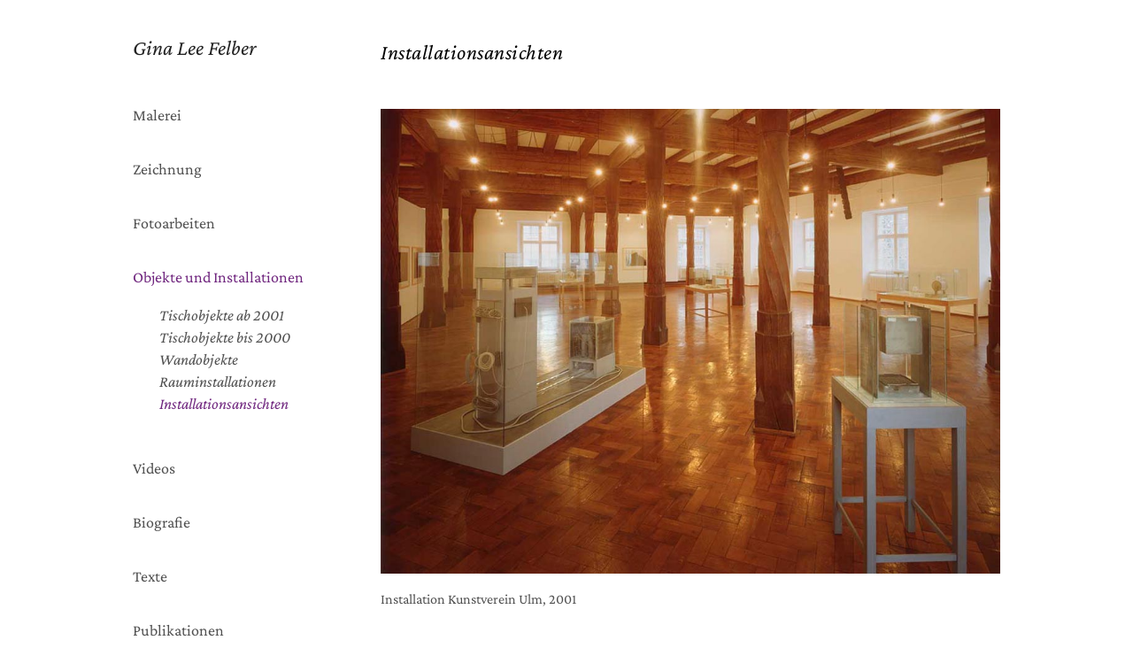

--- FILE ---
content_type: text/html; charset=UTF-8
request_url: https://www.gina-lee-felber.de/arbeiten/installationsansichten/
body_size: 10782
content:
<!DOCTYPE html>
<html  xmlns="http://www.w3.org/1999/xhtml" prefix="" lang="de" itemscope itemtype="https://schema.org/WebPage" class="wpex-color-scheme-default">
<head>
<meta charset="UTF-8">
<link rel="profile" href="http://gmpg.org/xfn/11">

<!-- BEGIN Metadata added by the Add-Meta-Tags WordPress plugin -->
<meta name="description" content="Website der Künstlerin Gina Lee Felber mit Arbeiten, Biografie und Publikationen" />
<meta name="keywords" content="gina lee felber, kunst, künstlerin, art, artist, köln, cologne, malerei, zeichnung, fotoarbeiten, objekte, installationen, video, kataloge, publikation, painting, drawing, photography, catalog, publication, installationsansichten, objekte" />
<!-- END Metadata added by the Add-Meta-Tags WordPress plugin -->

<title>Installationsansichten &#8211; Gina Lee Felber</title>
<meta name='robots' content='max-image-preview:large' />
<meta name="viewport" content="width=device-width, initial-scale=1">
<link rel='dns-prefetch' href='//www.gina-lee-felber.de' />
<link rel="alternate" type="application/rss+xml" title="Gina Lee Felber &raquo; Feed" href="https://www.gina-lee-felber.de/feed/" />
<link rel="alternate" type="application/rss+xml" title="Gina Lee Felber &raquo; Kommentar-Feed" href="https://www.gina-lee-felber.de/comments/feed/" />
<link rel="preload" href="https://www.gina-lee-felber.de/wp-content/themes/Total/assets/lib/ticons/fonts/ticons.woff2" type="font/woff2" as="font" crossorigin><link rel='stylesheet' id='js_composer_front-css' href='https://www.gina-lee-felber.de/wp-content/plugins/js_composer/assets/css/js_composer.min.css?ver=6.1' media='all' />
<link rel='stylesheet' id='wp-block-library-css' href='https://www.gina-lee-felber.de/wp-includes/css/dist/block-library/style.min.css?ver=6.2.8' media='all' />
<style id='global-styles-inline-css'>
body{--wp--preset--color--black: #000000;--wp--preset--color--cyan-bluish-gray: #abb8c3;--wp--preset--color--white: #ffffff;--wp--preset--color--pale-pink: #f78da7;--wp--preset--color--vivid-red: #cf2e2e;--wp--preset--color--luminous-vivid-orange: #ff6900;--wp--preset--color--luminous-vivid-amber: #fcb900;--wp--preset--color--light-green-cyan: #7bdcb5;--wp--preset--color--vivid-green-cyan: #00d084;--wp--preset--color--pale-cyan-blue: #8ed1fc;--wp--preset--color--vivid-cyan-blue: #0693e3;--wp--preset--color--vivid-purple: #9b51e0;--wp--preset--color--accent: #70277f;--wp--preset--color--on-accent: #fff;--wp--preset--gradient--vivid-cyan-blue-to-vivid-purple: linear-gradient(135deg,rgba(6,147,227,1) 0%,rgb(155,81,224) 100%);--wp--preset--gradient--light-green-cyan-to-vivid-green-cyan: linear-gradient(135deg,rgb(122,220,180) 0%,rgb(0,208,130) 100%);--wp--preset--gradient--luminous-vivid-amber-to-luminous-vivid-orange: linear-gradient(135deg,rgba(252,185,0,1) 0%,rgba(255,105,0,1) 100%);--wp--preset--gradient--luminous-vivid-orange-to-vivid-red: linear-gradient(135deg,rgba(255,105,0,1) 0%,rgb(207,46,46) 100%);--wp--preset--gradient--very-light-gray-to-cyan-bluish-gray: linear-gradient(135deg,rgb(238,238,238) 0%,rgb(169,184,195) 100%);--wp--preset--gradient--cool-to-warm-spectrum: linear-gradient(135deg,rgb(74,234,220) 0%,rgb(151,120,209) 20%,rgb(207,42,186) 40%,rgb(238,44,130) 60%,rgb(251,105,98) 80%,rgb(254,248,76) 100%);--wp--preset--gradient--blush-light-purple: linear-gradient(135deg,rgb(255,206,236) 0%,rgb(152,150,240) 100%);--wp--preset--gradient--blush-bordeaux: linear-gradient(135deg,rgb(254,205,165) 0%,rgb(254,45,45) 50%,rgb(107,0,62) 100%);--wp--preset--gradient--luminous-dusk: linear-gradient(135deg,rgb(255,203,112) 0%,rgb(199,81,192) 50%,rgb(65,88,208) 100%);--wp--preset--gradient--pale-ocean: linear-gradient(135deg,rgb(255,245,203) 0%,rgb(182,227,212) 50%,rgb(51,167,181) 100%);--wp--preset--gradient--electric-grass: linear-gradient(135deg,rgb(202,248,128) 0%,rgb(113,206,126) 100%);--wp--preset--gradient--midnight: linear-gradient(135deg,rgb(2,3,129) 0%,rgb(40,116,252) 100%);--wp--preset--duotone--dark-grayscale: url('#wp-duotone-dark-grayscale');--wp--preset--duotone--grayscale: url('#wp-duotone-grayscale');--wp--preset--duotone--purple-yellow: url('#wp-duotone-purple-yellow');--wp--preset--duotone--blue-red: url('#wp-duotone-blue-red');--wp--preset--duotone--midnight: url('#wp-duotone-midnight');--wp--preset--duotone--magenta-yellow: url('#wp-duotone-magenta-yellow');--wp--preset--duotone--purple-green: url('#wp-duotone-purple-green');--wp--preset--duotone--blue-orange: url('#wp-duotone-blue-orange');--wp--preset--font-size--small: 13px;--wp--preset--font-size--medium: 20px;--wp--preset--font-size--large: 36px;--wp--preset--font-size--x-large: 42px;--wp--preset--spacing--20: 0.44rem;--wp--preset--spacing--30: 0.67rem;--wp--preset--spacing--40: 1rem;--wp--preset--spacing--50: 1.5rem;--wp--preset--spacing--60: 2.25rem;--wp--preset--spacing--70: 3.38rem;--wp--preset--spacing--80: 5.06rem;--wp--preset--shadow--natural: 6px 6px 9px rgba(0, 0, 0, 0.2);--wp--preset--shadow--deep: 12px 12px 50px rgba(0, 0, 0, 0.4);--wp--preset--shadow--sharp: 6px 6px 0px rgba(0, 0, 0, 0.2);--wp--preset--shadow--outlined: 6px 6px 0px -3px rgba(255, 255, 255, 1), 6px 6px rgba(0, 0, 0, 1);--wp--preset--shadow--crisp: 6px 6px 0px rgba(0, 0, 0, 1);}:where(.is-layout-flex){gap: 0.5em;}body .is-layout-flow > .alignleft{float: left;margin-inline-start: 0;margin-inline-end: 2em;}body .is-layout-flow > .alignright{float: right;margin-inline-start: 2em;margin-inline-end: 0;}body .is-layout-flow > .aligncenter{margin-left: auto !important;margin-right: auto !important;}body .is-layout-constrained > .alignleft{float: left;margin-inline-start: 0;margin-inline-end: 2em;}body .is-layout-constrained > .alignright{float: right;margin-inline-start: 2em;margin-inline-end: 0;}body .is-layout-constrained > .aligncenter{margin-left: auto !important;margin-right: auto !important;}body .is-layout-constrained > :where(:not(.alignleft):not(.alignright):not(.alignfull)){max-width: var(--wp--style--global--content-size);margin-left: auto !important;margin-right: auto !important;}body .is-layout-constrained > .alignwide{max-width: var(--wp--style--global--wide-size);}body .is-layout-flex{display: flex;}body .is-layout-flex{flex-wrap: wrap;align-items: center;}body .is-layout-flex > *{margin: 0;}:where(.wp-block-columns.is-layout-flex){gap: 2em;}.has-black-color{color: var(--wp--preset--color--black) !important;}.has-cyan-bluish-gray-color{color: var(--wp--preset--color--cyan-bluish-gray) !important;}.has-white-color{color: var(--wp--preset--color--white) !important;}.has-pale-pink-color{color: var(--wp--preset--color--pale-pink) !important;}.has-vivid-red-color{color: var(--wp--preset--color--vivid-red) !important;}.has-luminous-vivid-orange-color{color: var(--wp--preset--color--luminous-vivid-orange) !important;}.has-luminous-vivid-amber-color{color: var(--wp--preset--color--luminous-vivid-amber) !important;}.has-light-green-cyan-color{color: var(--wp--preset--color--light-green-cyan) !important;}.has-vivid-green-cyan-color{color: var(--wp--preset--color--vivid-green-cyan) !important;}.has-pale-cyan-blue-color{color: var(--wp--preset--color--pale-cyan-blue) !important;}.has-vivid-cyan-blue-color{color: var(--wp--preset--color--vivid-cyan-blue) !important;}.has-vivid-purple-color{color: var(--wp--preset--color--vivid-purple) !important;}.has-black-background-color{background-color: var(--wp--preset--color--black) !important;}.has-cyan-bluish-gray-background-color{background-color: var(--wp--preset--color--cyan-bluish-gray) !important;}.has-white-background-color{background-color: var(--wp--preset--color--white) !important;}.has-pale-pink-background-color{background-color: var(--wp--preset--color--pale-pink) !important;}.has-vivid-red-background-color{background-color: var(--wp--preset--color--vivid-red) !important;}.has-luminous-vivid-orange-background-color{background-color: var(--wp--preset--color--luminous-vivid-orange) !important;}.has-luminous-vivid-amber-background-color{background-color: var(--wp--preset--color--luminous-vivid-amber) !important;}.has-light-green-cyan-background-color{background-color: var(--wp--preset--color--light-green-cyan) !important;}.has-vivid-green-cyan-background-color{background-color: var(--wp--preset--color--vivid-green-cyan) !important;}.has-pale-cyan-blue-background-color{background-color: var(--wp--preset--color--pale-cyan-blue) !important;}.has-vivid-cyan-blue-background-color{background-color: var(--wp--preset--color--vivid-cyan-blue) !important;}.has-vivid-purple-background-color{background-color: var(--wp--preset--color--vivid-purple) !important;}.has-black-border-color{border-color: var(--wp--preset--color--black) !important;}.has-cyan-bluish-gray-border-color{border-color: var(--wp--preset--color--cyan-bluish-gray) !important;}.has-white-border-color{border-color: var(--wp--preset--color--white) !important;}.has-pale-pink-border-color{border-color: var(--wp--preset--color--pale-pink) !important;}.has-vivid-red-border-color{border-color: var(--wp--preset--color--vivid-red) !important;}.has-luminous-vivid-orange-border-color{border-color: var(--wp--preset--color--luminous-vivid-orange) !important;}.has-luminous-vivid-amber-border-color{border-color: var(--wp--preset--color--luminous-vivid-amber) !important;}.has-light-green-cyan-border-color{border-color: var(--wp--preset--color--light-green-cyan) !important;}.has-vivid-green-cyan-border-color{border-color: var(--wp--preset--color--vivid-green-cyan) !important;}.has-pale-cyan-blue-border-color{border-color: var(--wp--preset--color--pale-cyan-blue) !important;}.has-vivid-cyan-blue-border-color{border-color: var(--wp--preset--color--vivid-cyan-blue) !important;}.has-vivid-purple-border-color{border-color: var(--wp--preset--color--vivid-purple) !important;}.has-vivid-cyan-blue-to-vivid-purple-gradient-background{background: var(--wp--preset--gradient--vivid-cyan-blue-to-vivid-purple) !important;}.has-light-green-cyan-to-vivid-green-cyan-gradient-background{background: var(--wp--preset--gradient--light-green-cyan-to-vivid-green-cyan) !important;}.has-luminous-vivid-amber-to-luminous-vivid-orange-gradient-background{background: var(--wp--preset--gradient--luminous-vivid-amber-to-luminous-vivid-orange) !important;}.has-luminous-vivid-orange-to-vivid-red-gradient-background{background: var(--wp--preset--gradient--luminous-vivid-orange-to-vivid-red) !important;}.has-very-light-gray-to-cyan-bluish-gray-gradient-background{background: var(--wp--preset--gradient--very-light-gray-to-cyan-bluish-gray) !important;}.has-cool-to-warm-spectrum-gradient-background{background: var(--wp--preset--gradient--cool-to-warm-spectrum) !important;}.has-blush-light-purple-gradient-background{background: var(--wp--preset--gradient--blush-light-purple) !important;}.has-blush-bordeaux-gradient-background{background: var(--wp--preset--gradient--blush-bordeaux) !important;}.has-luminous-dusk-gradient-background{background: var(--wp--preset--gradient--luminous-dusk) !important;}.has-pale-ocean-gradient-background{background: var(--wp--preset--gradient--pale-ocean) !important;}.has-electric-grass-gradient-background{background: var(--wp--preset--gradient--electric-grass) !important;}.has-midnight-gradient-background{background: var(--wp--preset--gradient--midnight) !important;}.has-small-font-size{font-size: var(--wp--preset--font-size--small) !important;}.has-medium-font-size{font-size: var(--wp--preset--font-size--medium) !important;}.has-large-font-size{font-size: var(--wp--preset--font-size--large) !important;}.has-x-large-font-size{font-size: var(--wp--preset--font-size--x-large) !important;}
.wp-block-navigation a:where(:not(.wp-element-button)){color: inherit;}
:where(.wp-block-columns.is-layout-flex){gap: 2em;}
.wp-block-pullquote{font-size: 1.5em;line-height: 1.6;}
</style>
<link rel='stylesheet' id='contact-form-7-css' href='https://www.gina-lee-felber.de/wp-content/plugins/contact-form-7/includes/css/styles.css?ver=5.7.5.1' media='all' />
<link rel='stylesheet' id='parent-style-css' href='https://www.gina-lee-felber.de/wp-content/themes/Total/style.css?ver=6.2.8' media='all' />
<link rel='stylesheet' id='wpex-style-css' href='https://www.gina-lee-felber.de/wp-content/themes/ginaleefelber/style.css?ver=5.7.1' media='all' />
<link rel='stylesheet' id='wpex-mobile-menu-breakpoint-max-css' href='https://www.gina-lee-felber.de/wp-content/themes/Total/assets/css/wpex-mobile-menu-breakpoint-max.css?ver=5.7.1' media='only screen and (max-width:959px)' />
<link rel='stylesheet' id='wpex-mobile-menu-breakpoint-min-css' href='https://www.gina-lee-felber.de/wp-content/themes/Total/assets/css/wpex-mobile-menu-breakpoint-min.css?ver=5.7.1' media='only screen and (min-width:960px)' />
<link rel='stylesheet' id='wpex-vertical-header-css' href='https://www.gina-lee-felber.de/wp-content/themes/Total/assets/css/wpex-vertical-header.css?ver=5.7.1' media='only screen and (min-width:960px)' />
<link rel='stylesheet' id='wpex-wpbakery-css' href='https://www.gina-lee-felber.de/wp-content/themes/Total/assets/css/wpex-wpbakery.css?ver=5.7.1' media='all' />
<link rel='stylesheet' id='ticons-css' href='https://www.gina-lee-felber.de/wp-content/themes/Total/assets/lib/ticons/css/ticons.min.css?ver=5.7.1' media='all' />
<link rel='stylesheet' id='vcex-shortcodes-css' href='https://www.gina-lee-felber.de/wp-content/themes/Total/assets/css/vcex-shortcodes.css?ver=5.7.1' media='all' />
<link rel="https://api.w.org/" href="https://www.gina-lee-felber.de/wp-json/" /><link rel="EditURI" type="application/rsd+xml" title="RSD" href="https://www.gina-lee-felber.de/xmlrpc.php?rsd" />
<link rel="wlwmanifest" type="application/wlwmanifest+xml" href="https://www.gina-lee-felber.de/wp-includes/wlwmanifest.xml" />
<meta name="generator" content="WordPress 6.2.8" />
<link rel="canonical" href="https://www.gina-lee-felber.de/arbeiten/installationsansichten/" />
<link rel='shortlink' href='https://www.gina-lee-felber.de/?p=693' />
<link rel="alternate" type="application/json+oembed" href="https://www.gina-lee-felber.de/wp-json/oembed/1.0/embed?url=https%3A%2F%2Fwww.gina-lee-felber.de%2Farbeiten%2Finstallationsansichten%2F" />
<link rel="alternate" type="text/xml+oembed" href="https://www.gina-lee-felber.de/wp-json/oembed/1.0/embed?url=https%3A%2F%2Fwww.gina-lee-felber.de%2Farbeiten%2Finstallationsansichten%2F&#038;format=xml" />
<link rel="icon" href="https://www.gina-lee-felber.de/wp-content/uploads/32.png" sizes="32x32"><link rel="shortcut icon" href="https://www.gina-lee-felber.de/wp-content/uploads/32.png"><link rel="apple-touch-icon" href="https://www.gina-lee-felber.de/wp-content/uploads/57.png" sizes="57x57" ><link rel="apple-touch-icon" href="https://www.gina-lee-felber.de/wp-content/uploads/76.png" sizes="76x76" ><link rel="apple-touch-icon" href="https://www.gina-lee-felber.de/wp-content/uploads/120.png" sizes="120x120"><link rel="apple-touch-icon" href="https://www.gina-lee-felber.de/wp-content/uploads/152.png" sizes="114x114"><style>.recentcomments a{display:inline !important;padding:0 !important;margin:0 !important;}</style><style type="text/css">.broken_link, a.broken_link {
	text-decoration: line-through;
}</style><noscript><style>body:not(.content-full-screen) .wpex-vc-row-stretched[data-vc-full-width-init="false"]{visibility:visible;}</style></noscript><noscript><style> .wpb_animate_when_almost_visible { opacity: 1; }</style></noscript><style data-type="wpex-css" id="wpex-css">/*TYPOGRAPHY*/body{font-family:"Crimson Pro",serif;font-weight:400;font-size:16px;color:#505050}#site-logo .site-logo-text{font-weight:400;font-style:italic}/*CUSTOMIZER STYLING*/:root{--wpex-accent:#70277f;--wpex-accent-alt:#70277f;--wpex-vc-column-inner-margin-bottom:40px}body,.boxed-main-layout,.footer-has-reveal #main{background-color:#ffffff}#site-scroll-top{min-width:40px;min-height:40px;font-size:40px;border-radius:0px!important;background-color:#ffffff;color:#999999}#site-scroll-top:hover{background-color:#ffffff;color:#70277f}#site-navigation-wrap{--wpex-hover-main-nav-link-color:#70277f;--wpex-active-main-nav-link-color:#70277f;--wpex-hover-main-nav-link-bg:#ffffff;--wpex-active-main-nav-link-bg:#ffffff;--wpex-hover-dropmenu-link-bg:#ffffff}#sidr-main{color:#d1d1d1;--wpex-text-2:#d1d1d1;--wpex-link-color:#d1d1d1}#footer-bottom{background-color:#ffffff;--wpex-hover-link-color:#70277f}</style></head>

<body class="portfolio-template-default single single-portfolio postid-693 wp-embed-responsive wpex-theme wpex-responsive boxed-main-layout has-composer wpex-live-site site-boxed content-full-width wpex-has-vertical-header wpex-vertical-header-left sidebar-widget-icons hasnt-overlay-header wpex-has-fixed-footer page-header-disabled wpex-antialiased wpex-mobile-toggle-menu-icon_buttons has-mobile-menu wpex-no-js wpb-js-composer js-comp-ver-6.1 vc_responsive">

	<svg xmlns="http://www.w3.org/2000/svg" viewBox="0 0 0 0" width="0" height="0" focusable="false" role="none" style="visibility: hidden; position: absolute; left: -9999px; overflow: hidden;" ><defs><filter id="wp-duotone-dark-grayscale"><feColorMatrix color-interpolation-filters="sRGB" type="matrix" values=" .299 .587 .114 0 0 .299 .587 .114 0 0 .299 .587 .114 0 0 .299 .587 .114 0 0 " /><feComponentTransfer color-interpolation-filters="sRGB" ><feFuncR type="table" tableValues="0 0.49803921568627" /><feFuncG type="table" tableValues="0 0.49803921568627" /><feFuncB type="table" tableValues="0 0.49803921568627" /><feFuncA type="table" tableValues="1 1" /></feComponentTransfer><feComposite in2="SourceGraphic" operator="in" /></filter></defs></svg><svg xmlns="http://www.w3.org/2000/svg" viewBox="0 0 0 0" width="0" height="0" focusable="false" role="none" style="visibility: hidden; position: absolute; left: -9999px; overflow: hidden;" ><defs><filter id="wp-duotone-grayscale"><feColorMatrix color-interpolation-filters="sRGB" type="matrix" values=" .299 .587 .114 0 0 .299 .587 .114 0 0 .299 .587 .114 0 0 .299 .587 .114 0 0 " /><feComponentTransfer color-interpolation-filters="sRGB" ><feFuncR type="table" tableValues="0 1" /><feFuncG type="table" tableValues="0 1" /><feFuncB type="table" tableValues="0 1" /><feFuncA type="table" tableValues="1 1" /></feComponentTransfer><feComposite in2="SourceGraphic" operator="in" /></filter></defs></svg><svg xmlns="http://www.w3.org/2000/svg" viewBox="0 0 0 0" width="0" height="0" focusable="false" role="none" style="visibility: hidden; position: absolute; left: -9999px; overflow: hidden;" ><defs><filter id="wp-duotone-purple-yellow"><feColorMatrix color-interpolation-filters="sRGB" type="matrix" values=" .299 .587 .114 0 0 .299 .587 .114 0 0 .299 .587 .114 0 0 .299 .587 .114 0 0 " /><feComponentTransfer color-interpolation-filters="sRGB" ><feFuncR type="table" tableValues="0.54901960784314 0.98823529411765" /><feFuncG type="table" tableValues="0 1" /><feFuncB type="table" tableValues="0.71764705882353 0.25490196078431" /><feFuncA type="table" tableValues="1 1" /></feComponentTransfer><feComposite in2="SourceGraphic" operator="in" /></filter></defs></svg><svg xmlns="http://www.w3.org/2000/svg" viewBox="0 0 0 0" width="0" height="0" focusable="false" role="none" style="visibility: hidden; position: absolute; left: -9999px; overflow: hidden;" ><defs><filter id="wp-duotone-blue-red"><feColorMatrix color-interpolation-filters="sRGB" type="matrix" values=" .299 .587 .114 0 0 .299 .587 .114 0 0 .299 .587 .114 0 0 .299 .587 .114 0 0 " /><feComponentTransfer color-interpolation-filters="sRGB" ><feFuncR type="table" tableValues="0 1" /><feFuncG type="table" tableValues="0 0.27843137254902" /><feFuncB type="table" tableValues="0.5921568627451 0.27843137254902" /><feFuncA type="table" tableValues="1 1" /></feComponentTransfer><feComposite in2="SourceGraphic" operator="in" /></filter></defs></svg><svg xmlns="http://www.w3.org/2000/svg" viewBox="0 0 0 0" width="0" height="0" focusable="false" role="none" style="visibility: hidden; position: absolute; left: -9999px; overflow: hidden;" ><defs><filter id="wp-duotone-midnight"><feColorMatrix color-interpolation-filters="sRGB" type="matrix" values=" .299 .587 .114 0 0 .299 .587 .114 0 0 .299 .587 .114 0 0 .299 .587 .114 0 0 " /><feComponentTransfer color-interpolation-filters="sRGB" ><feFuncR type="table" tableValues="0 0" /><feFuncG type="table" tableValues="0 0.64705882352941" /><feFuncB type="table" tableValues="0 1" /><feFuncA type="table" tableValues="1 1" /></feComponentTransfer><feComposite in2="SourceGraphic" operator="in" /></filter></defs></svg><svg xmlns="http://www.w3.org/2000/svg" viewBox="0 0 0 0" width="0" height="0" focusable="false" role="none" style="visibility: hidden; position: absolute; left: -9999px; overflow: hidden;" ><defs><filter id="wp-duotone-magenta-yellow"><feColorMatrix color-interpolation-filters="sRGB" type="matrix" values=" .299 .587 .114 0 0 .299 .587 .114 0 0 .299 .587 .114 0 0 .299 .587 .114 0 0 " /><feComponentTransfer color-interpolation-filters="sRGB" ><feFuncR type="table" tableValues="0.78039215686275 1" /><feFuncG type="table" tableValues="0 0.94901960784314" /><feFuncB type="table" tableValues="0.35294117647059 0.47058823529412" /><feFuncA type="table" tableValues="1 1" /></feComponentTransfer><feComposite in2="SourceGraphic" operator="in" /></filter></defs></svg><svg xmlns="http://www.w3.org/2000/svg" viewBox="0 0 0 0" width="0" height="0" focusable="false" role="none" style="visibility: hidden; position: absolute; left: -9999px; overflow: hidden;" ><defs><filter id="wp-duotone-purple-green"><feColorMatrix color-interpolation-filters="sRGB" type="matrix" values=" .299 .587 .114 0 0 .299 .587 .114 0 0 .299 .587 .114 0 0 .299 .587 .114 0 0 " /><feComponentTransfer color-interpolation-filters="sRGB" ><feFuncR type="table" tableValues="0.65098039215686 0.40392156862745" /><feFuncG type="table" tableValues="0 1" /><feFuncB type="table" tableValues="0.44705882352941 0.4" /><feFuncA type="table" tableValues="1 1" /></feComponentTransfer><feComposite in2="SourceGraphic" operator="in" /></filter></defs></svg><svg xmlns="http://www.w3.org/2000/svg" viewBox="0 0 0 0" width="0" height="0" focusable="false" role="none" style="visibility: hidden; position: absolute; left: -9999px; overflow: hidden;" ><defs><filter id="wp-duotone-blue-orange"><feColorMatrix color-interpolation-filters="sRGB" type="matrix" values=" .299 .587 .114 0 0 .299 .587 .114 0 0 .299 .587 .114 0 0 .299 .587 .114 0 0 " /><feComponentTransfer color-interpolation-filters="sRGB" ><feFuncR type="table" tableValues="0.098039215686275 1" /><feFuncG type="table" tableValues="0 0.66274509803922" /><feFuncB type="table" tableValues="0.84705882352941 0.41960784313725" /><feFuncA type="table" tableValues="1 1" /></feComponentTransfer><feComposite in2="SourceGraphic" operator="in" /></filter></defs></svg>
	
	
<a href="#content" class="skip-to-content">Überspringen zu Hauptinhalt</a><span data-ls_id="#site_top"></span>
	<div id="outer-wrap" class="wpex-overflow-hidden">
		
		<div id="wrap" class="wpex-clr">

			


	<header id="site-header" class="header-six wpex-dropdown-style-minimal-sq dyn-styles wpex-relative wpex-clr" itemscope="itemscope" itemtype="https://schema.org/WPHeader">

		
		<div id="site-header-inner" class="header-six-inner header-padding container wpex-relative wpex-h-100 wpex-py-30 wpex-clr">
<div id="site-logo" class="site-branding header-six-logo wpex-table">
	<div id="site-logo-inner" class="wpex-table-cell wpex-align-middle wpex-clr"><a id="site-logo-link" href="https://www.gina-lee-felber.de/" rel="home" class="site-logo-text">Gina Lee Felber</a></div>

</div>
	
	<div id="site-navigation-wrap" class="navbar-style-six hide-at-mm-breakpoint wpex-clr">

		<nav id="site-navigation" class="navigation main-navigation main-navigation-six wpex-clr" itemscope="itemscope" itemtype="https://schema.org/SiteNavigationElement">

			
				<ul id="menu-hauptmenue" class="glf-custom-menu"><li id="menu-item-492" class="menu-item menu-item-type-custom menu-item-object-custom menu-item-has-children dropdown menu-item-492"><a href="https://www.gina-lee-felber.de/arbeiten/sympathisanten"><span class="link-inner">Malerei</span></a>
<ul class="sub-menu">
	<li id="menu-item-487" class="menu-item menu-item-type-post_type menu-item-object-portfolio menu-item-487"><a href="https://www.gina-lee-felber.de/arbeiten/sympathisanten/"><span class="link-inner">Sympathisanten</span></a></li>
	<li id="menu-item-485" class="menu-item menu-item-type-post_type menu-item-object-portfolio menu-item-485"><a href="https://www.gina-lee-felber.de/arbeiten/buesten/"><span class="link-inner">Büsten</span></a></li>
	<li id="menu-item-486" class="menu-item menu-item-type-post_type menu-item-object-portfolio menu-item-486"><a href="https://www.gina-lee-felber.de/arbeiten/gefaesse/"><span class="link-inner">Gefäße</span></a></li>
	<li id="menu-item-610" class="menu-item menu-item-type-post_type menu-item-object-portfolio menu-item-610"><a href="https://www.gina-lee-felber.de/arbeiten/stuhlbilder/"><span class="link-inner">Stuhlbilder</span></a></li>
	<li id="menu-item-488" class="menu-item menu-item-type-post_type menu-item-object-portfolio menu-item-488"><a href="https://www.gina-lee-felber.de/arbeiten/o-t-1985-1987/"><span class="link-inner">o.T. 1985–1993</span></a></li>
</ul>
</li>
<li id="menu-item-762" class="menu-item menu-item-type-custom menu-item-object-custom menu-item-has-children dropdown menu-item-762"><a href="https://www.gina-lee-felber.de/arbeiten/o-t-fuer-j-g"><span class="link-inner">Zeichnung</span></a>
<ul class="sub-menu">
	<li id="menu-item-490" class="menu-item menu-item-type-post_type menu-item-object-portfolio menu-item-490"><a href="https://www.gina-lee-felber.de/arbeiten/o-t-fuer-j-g/"><span class="link-inner">o.T. (für J.G.)</span></a></li>
	<li id="menu-item-761" class="menu-item menu-item-type-post_type menu-item-object-portfolio menu-item-761"><a href="https://www.gina-lee-felber.de/arbeiten/o-t-fuer-j-k/"><span class="link-inner">o.T. (für J.K.)</span></a></li>
	<li id="menu-item-489" class="menu-item menu-item-type-post_type menu-item-object-portfolio menu-item-489"><a href="https://www.gina-lee-felber.de/arbeiten/die-weltensammlerin/"><span class="link-inner">Die Weltensammlerin</span></a></li>
	<li id="menu-item-580" class="menu-item menu-item-type-post_type menu-item-object-portfolio menu-item-580"><a href="https://www.gina-lee-felber.de/arbeiten/schwarzes-zeichenbuch/"><span class="link-inner">Schwarzes Zeichenbuch</span></a></li>
</ul>
</li>
<li id="menu-item-764" class="menu-item menu-item-type-custom menu-item-object-custom menu-item-has-children dropdown menu-item-764"><a href="https://www.gina-lee-felber.de/arbeiten/transit"><span class="link-inner">Fotoarbeiten</span></a>
<ul class="sub-menu">
	<li id="menu-item-491" class="menu-item menu-item-type-post_type menu-item-object-portfolio menu-item-491"><a href="https://www.gina-lee-felber.de/arbeiten/transit/"><span class="link-inner">Transit</span></a></li>
	<li id="menu-item-770" class="menu-item menu-item-type-post_type menu-item-object-portfolio menu-item-770"><a href="https://www.gina-lee-felber.de/arbeiten/insert-ii/"><span class="link-inner">Insert II</span></a></li>
	<li id="menu-item-771" class="menu-item menu-item-type-post_type menu-item-object-portfolio menu-item-771"><a href="https://www.gina-lee-felber.de/arbeiten/insert-i/"><span class="link-inner">Insert I</span></a></li>
	<li id="menu-item-763" class="menu-item menu-item-type-post_type menu-item-object-portfolio menu-item-763"><a href="https://www.gina-lee-felber.de/arbeiten/o-t-2004/"><span class="link-inner">o.T.</span></a></li>
	<li id="menu-item-568" class="menu-item menu-item-type-post_type menu-item-object-portfolio menu-item-568"><a href="https://www.gina-lee-felber.de/arbeiten/fotoarbeiten-1985-1993/"><span class="link-inner">Fotoarbeiten 1985 – 1993</span></a></li>
</ul>
</li>
<li id="menu-item-765" class="menu-item menu-item-type-custom menu-item-object-custom current-menu-ancestor current-menu-parent menu-item-has-children dropdown menu-item-765"><a href="https://www.gina-lee-felber.de/arbeiten/tischobjekte-ab-2001/"><span class="link-inner">Objekte und Installationen</span></a>
<ul class="sub-menu">
	<li id="menu-item-909" class="menu-item menu-item-type-post_type menu-item-object-portfolio menu-item-909"><a href="https://www.gina-lee-felber.de/arbeiten/tischobjekte-ab-2001/"><span class="link-inner">Tischobjekte ab 2001</span></a></li>
	<li id="menu-item-678" class="menu-item menu-item-type-post_type menu-item-object-portfolio menu-item-678"><a href="https://www.gina-lee-felber.de/arbeiten/tischobjekte-bis-2000/"><span class="link-inner">Tischobjekte bis 2000</span></a></li>
	<li id="menu-item-679" class="menu-item menu-item-type-post_type menu-item-object-portfolio menu-item-679"><a href="https://www.gina-lee-felber.de/arbeiten/wandobjekte/"><span class="link-inner">Wandobjekte</span></a></li>
	<li id="menu-item-685" class="menu-item menu-item-type-post_type menu-item-object-portfolio menu-item-685"><a href="https://www.gina-lee-felber.de/arbeiten/rauminstallationen/"><span class="link-inner">Rauminstallationen</span></a></li>
	<li id="menu-item-772" class="menu-item menu-item-type-post_type menu-item-object-portfolio current-menu-item menu-item-772"><a href="https://www.gina-lee-felber.de/arbeiten/installationsansichten/" aria-current="page"><span class="link-inner">Installationsansichten</span></a></li>
</ul>
</li>
<li id="menu-item-766" class="menu-item menu-item-type-custom menu-item-object-custom menu-item-has-children dropdown menu-item-766"><a href="https://www.gina-lee-felber.de/arbeiten/stoffwechsel"><span class="link-inner">Videos</span></a>
<ul class="sub-menu">
	<li id="menu-item-501" class="menu-item menu-item-type-post_type menu-item-object-portfolio menu-item-501"><a href="https://www.gina-lee-felber.de/arbeiten/stoffwechsel/"><span class="link-inner">Stoffwechsel</span></a></li>
	<li id="menu-item-503" class="menu-item menu-item-type-post_type menu-item-object-portfolio menu-item-503"><a href="https://www.gina-lee-felber.de/arbeiten/die-befreite-hand/"><span class="link-inner">Die befreite Hand</span></a></li>
	<li id="menu-item-502" class="menu-item menu-item-type-post_type menu-item-object-portfolio menu-item-502"><a href="https://www.gina-lee-felber.de/arbeiten/huellen/"><span class="link-inner">Hüllen</span></a></li>
</ul>
</li>
<li id="menu-item-247" class="menu-item menu-item-type-post_type menu-item-object-page menu-item-247"><a href="https://www.gina-lee-felber.de/biografie/"><span class="link-inner">Biografie</span></a></li>
<li id="menu-item-776" class="menu-item menu-item-type-custom menu-item-object-custom menu-item-has-children dropdown menu-item-776"><a href="https://www.gina-lee-felber.de/texte/tansformationen"><span class="link-inner">Texte</span></a>
<ul class="sub-menu">
	<li id="menu-item-937" class="menu-item menu-item-type-post_type menu-item-object-staff menu-item-937"><a href="https://www.gina-lee-felber.de/texte/tansformationen/"><span class="link-inner">Transformationen</span></a></li>
	<li id="menu-item-949" class="menu-item menu-item-type-post_type menu-item-object-staff menu-item-949"><a href="https://www.gina-lee-felber.de/texte/das-moegliche-unmoeglicher-machen/"><span class="link-inner">Das Mögliche unmöglicher machen</span></a></li>
	<li id="menu-item-938" class="menu-item menu-item-type-post_type menu-item-object-staff menu-item-938"><a href="https://www.gina-lee-felber.de/texte/gespraech-zwischen-gina-lee-felber-und-erich-witschke/"><span class="link-inner">Gespräch mit Erich Witschke</span></a></li>
	<li id="menu-item-943" class="menu-item menu-item-type-post_type menu-item-object-staff menu-item-943"><a href="https://www.gina-lee-felber.de/texte/erinnerte-materialien/"><span class="link-inner">Erinnerte Materialien</span></a></li>
	<li id="menu-item-955" class="menu-item menu-item-type-post_type menu-item-object-staff menu-item-955"><a href="https://www.gina-lee-felber.de/texte/bilder-aus-schatten/"><span class="link-inner">Bilder aus Schatten</span></a></li>
	<li id="menu-item-962" class="menu-item menu-item-type-post_type menu-item-object-staff menu-item-962"><a href="https://www.gina-lee-felber.de/texte/images-of-shadow/"><span class="link-inner">Images of Shadow</span></a></li>
</ul>
</li>
<li id="menu-item-1046" class="menu-item menu-item-type-custom menu-item-object-custom menu-item-has-children dropdown menu-item-1046"><a href="https://www.gina-lee-felber.de/kuenstlerbuecher"><span class="link-inner">Publikationen</span></a>
<ul class="sub-menu">
	<li id="menu-item-1044" class="menu-item menu-item-type-post_type menu-item-object-page menu-item-1044"><a href="https://www.gina-lee-felber.de/kuenstlerbuecher/"><span class="link-inner">Künstlerbücher</span></a></li>
	<li id="menu-item-1045" class="menu-item menu-item-type-post_type menu-item-object-page menu-item-1045"><a href="https://www.gina-lee-felber.de/kataloge/"><span class="link-inner">Kataloge</span></a></li>
</ul>
</li>
<li id="menu-item-458" class="menu-item menu-item-type-post_type menu-item-object-page menu-item-458"><a href="https://www.gina-lee-felber.de/kontakt/"><span class="link-inner">Kontakt</span></a></li>
</ul>
			
		</nav><!-- #site-navigation -->

	</div><!-- #site-navigation-wrap -->

	

<div id="mobile-menu" class="wpex-mobile-menu-toggle show-at-mm-breakpoint wpex-flex wpex-items-center wpex-absolute wpex-top-50 -wpex-translate-y-50 wpex-right-0">
	<div class="wpex-inline-flex wpex-items-center">
						<a href="#" class="mobile-menu-toggle" role="button" aria-label="Toggle mobile menu" aria-expanded="false"><span class="mobile-menu-toggle__icon wpex-flex"><span class="wpex-hamburger-icon wpex-hamburger-icon--inactive wpex-hamburger-icon--animate" aria-hidden="true"><span></span></span></span></a>			</div>
</div></div>

		
	</header>



			
			<main id="main" class="site-main wpex-clr">

				
	<div id="content-wrap" class="container wpex-clr">

		
		<div id="primary" class="content-area wpex-clr">

			
			<div id="content" class="site-content wpex-clr">

				
				
<div id="single-blocks" class="wpex-first-mt-0 wpex-clr">
<article id="portfolio-single-content" class="single-content wpex-mt-20 entry wpex-clr" itemprop="text"><div class="vc_row wpb_row vc_row-fluid"><div class="wpb_column vc_column_container vc_col-sm-12"><div class="vc_column-inner"><div class="wpb_wrapper">
	<div class="wpb_text_column wpb_content_element  glf-artwork-title glf-artwork-title-first" >
		<div class="wpb_wrapper">
			<h3>Installationsansichten</h3>

		</div>
	</div>
<div class="vcex-image-grid-wrap wpex-clr"><div class="vcex-module vcex-image-grid grid-style-default wpex-row wpex-clr" data-show_title="false"><div class="id-692 vcex-image-grid-entry vcex-grid-item textcenter span_1_of_1 col col-1"><figure class="vcex-image-grid-entry-figure wpex-last-mb-0 wpex-clr"><div class="vcex-image-grid-entry-img entry-media wpex-image-hover opacity wpex-mb-20"><a href="https://www.gina-lee-felber.de/wp-content/uploads/Installationsansicht.jpg" class="vcex-image-grid-entry-link wpex-lightbox" data-show_title="false"><img width="1000" height="750" src="https://www.gina-lee-felber.de/wp-content/uploads/Installationsansicht.jpg" class="wpex-align-middle" alt="Gina Lee Felber Installationsansicht Kunstverein Ulm 2001" decoding="async" loading="lazy" srcset="https://www.gina-lee-felber.de/wp-content/uploads/Installationsansicht.jpg 1000w, https://www.gina-lee-felber.de/wp-content/uploads/Installationsansicht-300x225.jpg 300w" sizes="(max-width: 1000px) 100vw, 1000px" /></a></div></figure></div></div></div>
	<div class="wpb_text_column wpb_content_element  glf-artwork-caption" >
		<div class="wpb_wrapper">
			<p>Installation Kunstverein Ulm, 2001</p>

		</div>
	</div>
<div class="vcex-image-grid-wrap wpex-clr"><div class="vcex-module vcex-image-grid grid-style-default wpex-row wpex-clr" data-show_title="false"><div class="id-691 vcex-image-grid-entry vcex-grid-item textcenter span_1_of_1 col col-1"><figure class="vcex-image-grid-entry-figure wpex-last-mb-0 wpex-clr"><div class="vcex-image-grid-entry-img entry-media wpex-image-hover opacity wpex-mb-20"><a href="https://www.gina-lee-felber.de/wp-content/uploads/ausstellungsansicht_007.jpg" class="vcex-image-grid-entry-link wpex-lightbox" data-show_title="false"><img width="1000" height="703" src="https://www.gina-lee-felber.de/wp-content/uploads/ausstellungsansicht_007.jpg" class="wpex-align-middle" alt="Gina Lee Felber, Installation Diözesanmuseum Freising, 2000" decoding="async" loading="lazy" srcset="https://www.gina-lee-felber.de/wp-content/uploads/ausstellungsansicht_007.jpg 1000w, https://www.gina-lee-felber.de/wp-content/uploads/ausstellungsansicht_007-300x211.jpg 300w" sizes="(max-width: 1000px) 100vw, 1000px" /></a></div></figure></div></div></div>
	<div class="wpb_text_column wpb_content_element  glf-artwork-caption" >
		<div class="wpb_wrapper">
			<p>Installation Diözesanmuseum Freising, 2000</p>

		</div>
	</div>
<div class="vcex-image-grid-wrap wpex-clr"><div class="vcex-module vcex-image-grid grid-style-default wpex-row wpex-clr" data-show_title="false"><div class="id-690 vcex-image-grid-entry vcex-grid-item textcenter span_1_of_1 col col-1"><figure class="vcex-image-grid-entry-figure wpex-last-mb-0 wpex-clr"><div class="vcex-image-grid-entry-img entry-media wpex-image-hover opacity wpex-mb-20"><a href="https://www.gina-lee-felber.de/wp-content/uploads/ausstellungsansicht_003.jpg" class="vcex-image-grid-entry-link wpex-lightbox" data-show_title="false"><img width="1000" height="781" src="https://www.gina-lee-felber.de/wp-content/uploads/ausstellungsansicht_003.jpg" class="wpex-align-middle" alt="Gina Lee Felber, Installation Trinitatiskirche Köln, 1997" decoding="async" loading="lazy" srcset="https://www.gina-lee-felber.de/wp-content/uploads/ausstellungsansicht_003.jpg 1000w, https://www.gina-lee-felber.de/wp-content/uploads/ausstellungsansicht_003-300x234.jpg 300w" sizes="(max-width: 1000px) 100vw, 1000px" /></a></div></figure></div></div></div>
	<div class="wpb_text_column wpb_content_element  glf-artwork-caption" >
		<div class="wpb_wrapper">
			<p>Installation Trinitatiskirche Köln, 1997<br />
<small>© Christel Plöthner</small></p>

		</div>
	</div>
<div class="vcex-image-grid-wrap wpex-clr"><div class="vcex-module vcex-image-grid grid-style-default wpex-row wpex-clr" data-show_title="false"><div class="id-688 vcex-image-grid-entry vcex-grid-item textcenter span_1_of_1 col col-1"><figure class="vcex-image-grid-entry-figure wpex-last-mb-0 wpex-clr"><div class="vcex-image-grid-entry-img entry-media wpex-image-hover opacity wpex-mb-20"><a href="https://www.gina-lee-felber.de/wp-content/uploads/ausstellungsansicht_001.jpg" class="vcex-image-grid-entry-link wpex-lightbox" data-show_title="false"><img width="1000" height="664" src="https://www.gina-lee-felber.de/wp-content/uploads/ausstellungsansicht_001.jpg" class="wpex-align-middle" alt="Gina Lee Felber, Kunsthalle Bielefeld, 1996" decoding="async" loading="lazy" srcset="https://www.gina-lee-felber.de/wp-content/uploads/ausstellungsansicht_001.jpg 1000w, https://www.gina-lee-felber.de/wp-content/uploads/ausstellungsansicht_001-300x199.jpg 300w" sizes="(max-width: 1000px) 100vw, 1000px" /></a></div></figure></div></div></div>
	<div class="wpb_text_column wpb_content_element  glf-artwork-caption" >
		<div class="wpb_wrapper">
			<p>Kunsthalle Bielefeld, 1996</p>

		</div>
	</div>
<div class="vcex-image-grid-wrap wpex-clr"><div class="vcex-module vcex-image-grid grid-style-default wpex-row wpex-clr" data-show_title="false"><div class="id-689 vcex-image-grid-entry vcex-grid-item textcenter span_1_of_1 col col-1"><figure class="vcex-image-grid-entry-figure wpex-last-mb-0 wpex-clr"><div class="vcex-image-grid-entry-img entry-media wpex-image-hover opacity wpex-mb-20"><a href="https://www.gina-lee-felber.de/wp-content/uploads/ausstellungsansicht_002.jpg" class="vcex-image-grid-entry-link wpex-lightbox" data-show_title="false"><img width="1000" height="664" src="https://www.gina-lee-felber.de/wp-content/uploads/ausstellungsansicht_002.jpg" class="wpex-align-middle" alt="Gina Lee Felber, Kunsthalle Bielefeld, 1996" decoding="async" loading="lazy" srcset="https://www.gina-lee-felber.de/wp-content/uploads/ausstellungsansicht_002.jpg 1000w, https://www.gina-lee-felber.de/wp-content/uploads/ausstellungsansicht_002-300x199.jpg 300w" sizes="(max-width: 1000px) 100vw, 1000px" /></a></div></figure></div></div></div>
	<div class="wpb_text_column wpb_content_element  glf-artwork-caption" >
		<div class="wpb_wrapper">
			<p>Kunsthalle Bielefeld, 1996</p>

		</div>
	</div>
<div class="vcex-image-grid-wrap wpex-clr"><div class="vcex-module vcex-image-grid grid-style-default wpex-row wpex-clr" data-show_title="false"><div class="id-657 vcex-image-grid-entry vcex-grid-item textcenter span_1_of_1 col col-1"><figure class="vcex-image-grid-entry-figure wpex-last-mb-0 wpex-clr"><div class="vcex-image-grid-entry-img entry-media wpex-image-hover opacity wpex-mb-20"><a href="https://www.gina-lee-felber.de/wp-content/uploads/1989-ausstellungsansicht_008.jpg" class="vcex-image-grid-entry-link wpex-lightbox" data-show_title="false"><img width="1000" height="664" src="https://www.gina-lee-felber.de/wp-content/uploads/1989-ausstellungsansicht_008.jpg" class="wpex-align-middle" alt="Gina Lee Felber, Installationsfoto Aperto, Biennale Venedig 1990" decoding="async" loading="lazy" srcset="https://www.gina-lee-felber.de/wp-content/uploads/1989-ausstellungsansicht_008.jpg 1000w, https://www.gina-lee-felber.de/wp-content/uploads/1989-ausstellungsansicht_008-300x199.jpg 300w" sizes="(max-width: 1000px) 100vw, 1000px" /></a></div></figure></div></div></div>
	<div class="wpb_text_column wpb_content_element  glf-artwork-caption" >
		<div class="wpb_wrapper">
			<div class="wpb_text_column wpb_content_element ">
<div class="wpb_wrapper">
<p>Aperto, Biennale Venedig 1990</p>
</div>
</div>

		</div>
	</div>
</div></div></div></div>
</article></div>
				
				
			</div>

			
		</div>

		
	</div>


			
		</main>

		
		


	




	<div id="footer-bottom" class="wpex-py-20 wpex-text-sm wpex-surface-dark wpex-bg-gray-900 wpex-text-center wpex-md-text-left">

		
		<div id="footer-bottom-inner" class="container"><div class="footer-bottom-flex wpex-md-flex wpex-md-justify-between wpex-md-items-center">
<nav id="footer-bottom-menu" class="wpex-mt-10 wpex-md-mt-0" aria-label="Footer menu"><div class="menu-footer-container"><ul id="menu-footer" class="menu"><li id="menu-item-1194" class="menu-item menu-item-type-post_type menu-item-object-page menu-item-1194"><a href="https://www.gina-lee-felber.de/impressum/">Impressum</a></li>
<li id="menu-item-1188" class="menu-item menu-item-type-post_type menu-item-object-page menu-item-1188"><a href="https://www.gina-lee-felber.de/datenschutzerklaerung/">Datenschutz</a></li>
</ul></div></nav></div></div>

		
	</div>



	</div>

	
</div>


<div id="mobile-menu-alternative" class="wpex-hidden"><ul id="menu-mobil-menue" class="dropdown-menu"><li id="menu-item-997" class="menu-item menu-item-type-custom menu-item-object-custom menu-item-has-children menu-item-997"><a href="#">Malerei</a>
<ul class="sub-menu">
	<li id="menu-item-998" class="menu-item menu-item-type-post_type menu-item-object-portfolio menu-item-998"><a href="https://www.gina-lee-felber.de/arbeiten/sympathisanten/">Sympathisanten</a></li>
	<li id="menu-item-999" class="menu-item menu-item-type-post_type menu-item-object-portfolio menu-item-999"><a href="https://www.gina-lee-felber.de/arbeiten/buesten/">Büsten</a></li>
	<li id="menu-item-1000" class="menu-item menu-item-type-post_type menu-item-object-portfolio menu-item-1000"><a href="https://www.gina-lee-felber.de/arbeiten/gefaesse/">Gefäße</a></li>
	<li id="menu-item-1001" class="menu-item menu-item-type-post_type menu-item-object-portfolio menu-item-1001"><a href="https://www.gina-lee-felber.de/arbeiten/stuhlbilder/">Stuhlbilder</a></li>
	<li id="menu-item-1002" class="menu-item menu-item-type-post_type menu-item-object-portfolio menu-item-1002"><a href="https://www.gina-lee-felber.de/arbeiten/o-t-1985-1987/">o.T. 1985–1993</a></li>
</ul>
</li>
<li id="menu-item-1003" class="menu-item menu-item-type-custom menu-item-object-custom menu-item-has-children menu-item-1003"><a href="#">Zeichnung</a>
<ul class="sub-menu">
	<li id="menu-item-1004" class="menu-item menu-item-type-post_type menu-item-object-portfolio menu-item-1004"><a href="https://www.gina-lee-felber.de/arbeiten/o-t-fuer-j-k/">o.T. (für J.K.)</a></li>
	<li id="menu-item-1005" class="menu-item menu-item-type-post_type menu-item-object-portfolio menu-item-1005"><a href="https://www.gina-lee-felber.de/arbeiten/o-t-fuer-j-g/">o.T. (für J.G.)</a></li>
	<li id="menu-item-1006" class="menu-item menu-item-type-post_type menu-item-object-portfolio menu-item-1006"><a href="https://www.gina-lee-felber.de/arbeiten/die-weltensammlerin/">Die Weltensammlerin</a></li>
	<li id="menu-item-1007" class="menu-item menu-item-type-post_type menu-item-object-portfolio menu-item-1007"><a href="https://www.gina-lee-felber.de/arbeiten/schwarzes-zeichenbuch/">Schwarzes Zeichenbuch</a></li>
</ul>
</li>
<li id="menu-item-1008" class="menu-item menu-item-type-custom menu-item-object-custom menu-item-has-children menu-item-1008"><a href="#">Fotoarbeiten</a>
<ul class="sub-menu">
	<li id="menu-item-1009" class="menu-item menu-item-type-post_type menu-item-object-portfolio menu-item-1009"><a href="https://www.gina-lee-felber.de/arbeiten/transit/">Transit</a></li>
	<li id="menu-item-1010" class="menu-item menu-item-type-post_type menu-item-object-portfolio menu-item-1010"><a href="https://www.gina-lee-felber.de/arbeiten/insert-ii/">Insert II</a></li>
	<li id="menu-item-1011" class="menu-item menu-item-type-post_type menu-item-object-portfolio menu-item-1011"><a href="https://www.gina-lee-felber.de/arbeiten/insert-i/">Insert I</a></li>
	<li id="menu-item-1012" class="menu-item menu-item-type-post_type menu-item-object-portfolio menu-item-1012"><a href="https://www.gina-lee-felber.de/arbeiten/o-t-2004/">o.T.</a></li>
	<li id="menu-item-1013" class="menu-item menu-item-type-post_type menu-item-object-portfolio menu-item-1013"><a href="https://www.gina-lee-felber.de/arbeiten/fotoarbeiten-1985-1993/">Fotoarbeiten 1985 – 1993</a></li>
</ul>
</li>
<li id="menu-item-1014" class="menu-item menu-item-type-custom menu-item-object-custom current-menu-ancestor current-menu-parent menu-item-has-children menu-item-1014"><a href="#">Objekte und Installationen</a>
<ul class="sub-menu">
	<li id="menu-item-1015" class="menu-item menu-item-type-post_type menu-item-object-portfolio menu-item-1015"><a href="https://www.gina-lee-felber.de/arbeiten/tischobjekte-ab-2001/">Tischobjekte ab 2001</a></li>
	<li id="menu-item-1016" class="menu-item menu-item-type-post_type menu-item-object-portfolio menu-item-1016"><a href="https://www.gina-lee-felber.de/arbeiten/tischobjekte-bis-2000/">Tischobjekte bis 2000</a></li>
	<li id="menu-item-1017" class="menu-item menu-item-type-post_type menu-item-object-portfolio menu-item-1017"><a href="https://www.gina-lee-felber.de/arbeiten/wandobjekte/">Wandobjekte</a></li>
	<li id="menu-item-1018" class="menu-item menu-item-type-post_type menu-item-object-portfolio menu-item-1018"><a href="https://www.gina-lee-felber.de/arbeiten/rauminstallationen/">Rauminstallationen</a></li>
	<li id="menu-item-1019" class="menu-item menu-item-type-post_type menu-item-object-portfolio current-menu-item menu-item-1019"><a href="https://www.gina-lee-felber.de/arbeiten/installationsansichten/" aria-current="page">Installationsansichten</a></li>
</ul>
</li>
<li id="menu-item-1020" class="menu-item menu-item-type-custom menu-item-object-custom menu-item-has-children menu-item-1020"><a href="#">Videos</a>
<ul class="sub-menu">
	<li id="menu-item-1021" class="menu-item menu-item-type-post_type menu-item-object-portfolio menu-item-1021"><a href="https://www.gina-lee-felber.de/arbeiten/stoffwechsel/">Stoffwechsel</a></li>
	<li id="menu-item-1022" class="menu-item menu-item-type-post_type menu-item-object-portfolio menu-item-1022"><a href="https://www.gina-lee-felber.de/arbeiten/die-befreite-hand/">Die befreite Hand</a></li>
	<li id="menu-item-1023" class="menu-item menu-item-type-post_type menu-item-object-portfolio menu-item-1023"><a href="https://www.gina-lee-felber.de/arbeiten/huellen/">Hüllen</a></li>
</ul>
</li>
<li id="menu-item-1024" class="menu-item menu-item-type-post_type menu-item-object-page menu-item-1024"><a href="https://www.gina-lee-felber.de/biografie/">Biografie</a></li>
<li id="menu-item-1025" class="menu-item menu-item-type-custom menu-item-object-custom menu-item-has-children menu-item-1025"><a href="#">Texte</a>
<ul class="sub-menu">
	<li id="menu-item-1026" class="menu-item menu-item-type-post_type menu-item-object-staff menu-item-1026"><a href="https://www.gina-lee-felber.de/texte/tansformationen/">Transformationen</a></li>
	<li id="menu-item-1027" class="menu-item menu-item-type-post_type menu-item-object-staff menu-item-1027"><a href="https://www.gina-lee-felber.de/texte/das-moegliche-unmoeglicher-machen/">Das Mögliche unmöglicher machen</a></li>
	<li id="menu-item-1028" class="menu-item menu-item-type-post_type menu-item-object-staff menu-item-1028"><a href="https://www.gina-lee-felber.de/texte/gespraech-zwischen-gina-lee-felber-und-erich-witschke/">Gespräch mit Erich Witschke</a></li>
	<li id="menu-item-1029" class="menu-item menu-item-type-post_type menu-item-object-staff menu-item-1029"><a href="https://www.gina-lee-felber.de/texte/erinnerte-materialien/">Erinnerte Materialien</a></li>
	<li id="menu-item-1030" class="menu-item menu-item-type-post_type menu-item-object-staff menu-item-1030"><a href="https://www.gina-lee-felber.de/texte/bilder-aus-schatten/">Bilder aus Schatten</a></li>
	<li id="menu-item-1031" class="menu-item menu-item-type-post_type menu-item-object-staff menu-item-1031"><a href="https://www.gina-lee-felber.de/texte/images-of-shadow/">Images of Shadow</a></li>
</ul>
</li>
<li id="menu-item-1041" class="menu-item menu-item-type-custom menu-item-object-custom menu-item-has-children menu-item-1041"><a href="#">Publikationen</a>
<ul class="sub-menu">
	<li id="menu-item-1038" class="menu-item menu-item-type-post_type menu-item-object-page menu-item-1038"><a href="https://www.gina-lee-felber.de/kuenstlerbuecher/">Künstlerbücher</a></li>
	<li id="menu-item-1039" class="menu-item menu-item-type-post_type menu-item-object-page menu-item-1039"><a href="https://www.gina-lee-felber.de/kataloge/">Kataloge</a></li>
</ul>
</li>
<li id="menu-item-1033" class="menu-item menu-item-type-post_type menu-item-object-page menu-item-1033"><a href="https://www.gina-lee-felber.de/kontakt/">Kontakt</a></li>
</ul></div>


<a href="#outer-wrap" id="site-scroll-top" class="wpex-flex wpex-items-center wpex-justify-center wpex-fixed wpex-rounded-full wpex-text-center wpex-box-content wpex-transition-all wpex-duration-200 wpex-bottom-0 wpex-right-0 wpex-mr-25 wpex-mb-25 wpex-no-underline wpex-surface-2 wpex-text-4 wpex-hover-bg-accent wpex-invisible wpex-opacity-0" data-scroll-speed="1000" data-scroll-offset="100"><span class="ticon ticon-angle-up" aria-hidden="true"></span><span class="screen-reader-text">An den Anfang scrollen</span></a>


<div class="wpex-sidr-overlay wpex-fixed wpex-inset-0 wpex-hidden wpex-z-9999 wpex-bg-black wpex-opacity-60"></div>





<script type="text/html" id="wpb-modifications"></script><link rel='stylesheet' id='fancybox-css' href='https://www.gina-lee-felber.de/wp-content/themes/Total/assets/lib/fancybox/jquery.fancybox.min.css?ver=3.5.7' media='all' />
<script src='https://www.gina-lee-felber.de/wp-content/plugins/contact-form-7/includes/swv/js/index.js?ver=5.7.5.1' id='swv-js'></script>
<script id='contact-form-7-js-extra'>
var wpcf7 = {"api":{"root":"https:\/\/www.gina-lee-felber.de\/wp-json\/","namespace":"contact-form-7\/v1"},"cached":"1"};
</script>
<script src='https://www.gina-lee-felber.de/wp-content/plugins/contact-form-7/includes/js/index.js?ver=5.7.5.1' id='contact-form-7-js'></script>
<script id='wpex-core-js-extra'>
var wpex_theme_params = {"menuWidgetAccordion":"1","mobileMenuBreakpoint":"959","i18n":{"openSubmenu":"Open submenu of %s","closeSubmenu":"Close submenu of %s"},"selectArrowIcon":"<span class=\"wpex-select-arrow__icon ticon ticon-angle-down\" aria-hidden=\"true\"><\/span>","customSelects":".widget_categories form,.widget_archive select,.vcex-form-shortcode select","scrollToHash":"1","localScrollFindLinks":"1","localScrollHighlight":"1","localScrollUpdateHash":"","scrollToHashTimeout":"500","localScrollTargets":"li.local-scroll a, a.local-scroll, .local-scroll-link, .local-scroll-link > a","localScrollSpeed":"1000","scrollToBehavior":"smooth","mobileMenuOpenSubmenuIcon":"<span class=\"wpex-open-submenu__icon wpex-transition-all wpex-duration-300 ticon ticon-angle-down\" aria-hidden=\"true\"><\/span>"};
</script>
<script src='https://www.gina-lee-felber.de/wp-content/themes/Total/assets/js/total.min.js?ver=5.7.1' id='wpex-core-js'></script>
<script id='wpex-mobile-menu-sidr-js-extra'>
var wpex_mobile_menu_sidr_params = {"source":"#mobile-menu-alternative","side":"right","dark_surface":"1","displace":"1","aria_label":"Mobile menu","aria_label_close":"Close mobile menu","class":["wpex-mobile-menu"],"speed":"300"};
</script>
<script src='https://www.gina-lee-felber.de/wp-content/themes/Total/assets/js/mobile-menu/sidr.min.js?ver=5.7.1' id='wpex-mobile-menu-sidr-js'></script>
<script src='https://www.gina-lee-felber.de/wp-includes/js/jquery/jquery.min.js?ver=3.6.4' id='jquery-core-js'></script>
<script src='https://www.gina-lee-felber.de/wp-includes/js/jquery/jquery-migrate.min.js?ver=3.4.0' id='jquery-migrate-js'></script>
<script src='https://www.gina-lee-felber.de/wp-content/plugins/js_composer/assets/js/dist/js_composer_front.min.js?ver=6.1' id='wpb_composer_front_js-js'></script>
<script src='https://www.gina-lee-felber.de/wp-content/themes/Total/assets/lib/fancybox/jquery.fancybox.min.js?ver=3.5.7' id='fancybox-js'></script>
<script id='wpex-fancybox-js-extra'>
var wpex_fancybox_params = {"animationEffect":"fade","zoomOpacity":"auto","animationDuration":"366","transitionEffect":"fade","transitionDuration":"366","gutter":"50","loop":"","arrows":"1","infobar":"1","smallBtn":"auto","closeExisting":"1","buttons":["zoom","slideShow","close"],"slideShow":{"autoStart":false,"speed":3000},"lang":"en","i18n":{"en":{"CLOSE":"Schlie\u00dfen","NEXT":"Vorw\u00e4rts","PREV":"Vorheriger","ERROR":"The requested content cannot be loaded. Please try again later.","PLAY_START":"Start slideshow","PLAY_STOP":"Pause slideshow","FULL_SCREEN":"Full screen","THUMBS":"Thumbnails","DOWNLOAD":"Download","SHARE":"Teilen","ZOOM":"Zoom"}}};
</script>
<script src='https://www.gina-lee-felber.de/wp-content/themes/Total/assets/js/dynamic/wpex-fancybox.min.js?ver=5.7.1' id='wpex-fancybox-js'></script>

</body>
</html>
<!-- Dynamic page generated in 0.776 seconds. -->
<!-- Cached page generated by WP-Super-Cache on 2026-01-18 12:53:00 -->

<!-- super cache -->

--- FILE ---
content_type: text/css
request_url: https://www.gina-lee-felber.de/wp-content/themes/ginaleefelber/style.css?ver=5.7.1
body_size: 24520
content:
/*
 Theme Name:   Gina Lee Felber
 Theme URI:    http://www.gina-lee-felber.com
 Description:  Total Theme Child
 Author:       Pascal Fendrich
 Author URI:   http://www.pascalfendrich.net
 Template:     Total
 Version:      1.0
 License:      Copyright 2016 by Pascal Fendrich
*/

/* === Main stylesheet ======================================================== */


/* --- Site Header ------------------------------------------------------------ */

#site-header {
    box-shadow: none !important;
}
#site-header-inner {
    padding-top: 0;
}

/* --- Startseite ------------------------------------------------------------- */

.glf-home-left-col {
    text-align: center;
    margin-top: 286px;
}

.glf-home-left-col > .vc_column-inner > .wpb_wrapper {
    margin-bottom: 0;
}
#content p {
    line-height: 1.1em;
}

figcaption.vcex-image-grid-entry-title div.entry-title {
    font-size: 16px;
    text-align: left;
}

/* --- Content ---------------------------------------------------------------- */

.entry h3 {
    font-size: 24px;
    font-weight: normal;
    font-style: italic;
    letter-spacing: 0.5px;
    color: #000;
    margin-top: 2px;
}
.glf-home-headline h3 {
    font-size: 36px !important;
}
.glf-artwork-title, .glf-artwork-caption, .glf-page-title {
    margin-bottom: 48px !important;
}

.glf-artwork-title-first h3, .glf-page-title-first h3 {
    margin: 2px 0 52px
}
.glf-table td {
    border: none;
}
.glf-table tr td:first-child {
    padding-left: 0;
}
.glf-table ul {
    margin: 0;
    list-style-type: none;
    line-height: normal;
}
.glf-table ul li:before {
    content: "· ";
}
.glf-bio-table tr > td:first-child {
    padding-right: 5px;
}
.glf-pflichtfeld {
    color: #70277f;
}
.glf-text-headline {
    margin-bottom: 48px !important;
}
.glf-text-anmerkung {
    margin-top: 48px;
    font-size: .8em;
}
.glf-tischobjekt-2001-vorderansicht {
    margin-bottom: 16px !important;
}
.glf-tischobjekt-2001-draufsicht {
    margin-bottom: 48px !important;
}
.glf-tischobjekt-2001-vorderansicht .vcex-image-grid-entry,
.glf-tischobjekt-2001-draufsicht .vcex-image-grid-entry{
    margin-bottom: 5px;
}
.glf-tischobjekt-2001-vorderansicht .wpex-vc-column-wrapper {
    margin-bottom: 0;
}

/* --- Lightbox --------------------------------------------------------------- */

.ilightbox-overlay.minimal {
    opacity: 1.0 !important;
}

/* --- Main Navigation (GLF Theme) -------------------------------------------- */

.glf-custom-menu {
    margin-left: 30px;
}
.glf-custom-menu li {
    line-height: 60px;
	list-style-type: none;
}
.glf-custom-menu li a {
    color: #505050;
    -moz-transition: color .4s linear;
    -o-transition: color .4s linear;
    -webkit-transition: color .4s linear;
    transition: color .4s linear;
    font-size: 18px;
}
.glf-custom-menu li.current-menu-item > a,
.glf-custom-menu li.current-menu-parent > a,
.glf-custom-menu a:hover {
    color: #70277f;
}
.glf-custom-menu .sub-menu {
    margin-left: 30px;
    margin-bottom: 30px;
    font-size: .9em;
    font-style: italic;
    display: none;
}
.glf-custom-menu .sub-menu li {
    line-height: 24px;
}


/* --- Main Navigation (Total Theme) ------------------------------------------ */

.navbar-style-six .dropdown-menu > li {
   border: none !important;
}
.navbar-style-six #site-navigation {
   border-top: none !important;
}
.search-toggle-li {
    display: none !important;
}
#site-navigation .dropdown-menu > .current-menu-item > a,
#site-navigation .dropdown-menu > .current-menu-parent > a,
#site-navigation .dropdown-menu > .current-menu-item > a:hover,
#site-navigation .dropdown-menu > .current-menu-parent > a:hover {
   color: #70277f !important;
}
.current-menu-item ul,
.current-menu-parent ul {
    display: block !important;
}
body.wpex-has-vertical-header #site-navigation .sf-menu ul {
    left: auto;
    position: relative;
    padding-left: 30px;
    padding-bottom: 20px;
}
body.wpex-has-vertical-header #site-navigation .sf-menu ul a {
    padding: 0 20px .6em 20px;
    font-style: italic;
}

/* === Device specific styling ================================================ */

/* --- All Devices under 1024px ----- */

@media only screen and (max-width: 1024px) {

    .glf-home-left-col {
        margin-top: 260px;
    }
    #site-scroll-top {
        display: none !important;
    }
}

/* --- All Devices under 960px ----- */

@media only screen and (max-width: 960px) {

    .glf-home-left-col {
        margin-top: 240px;
    }
}

/* --- All Devices under 900px ----- */

@media only screen and (max-width: 900px) {

    .glf-home-left-col {
        margin-top: 220px;
    }
}

/* --- All Devices under 860px ----- */

@media only screen and (max-width: 860px) {

    .glf-home-left-col {
        margin-top: 200px;
    }
}

/* --- All Devices under 800px ----- */

@media only screen and (max-width: 800px) {

    .glf-home-left-col {
        margin-top: 180px;
    }
}

/* --- All Devices under 767px ----- */

@media only screen and (max-width: 767px) {
    
    .glf-home-left-col {
        margin-top: 48px;
    }

    .glf-home-left-col > .vc_column-inner > .wpb_wrapper {
        margin-bottom: 18px;
    }
}

/* --- END device specific styling -------------------------------------------- */

/* --- FONTS ------------------------------------------------------------------ */

/* crimson-pro-200 - latin_latin-ext */
@font-face {
  font-display: swap; /* Check https://developer.mozilla.org/en-US/docs/Web/CSS/@font-face/font-display for other options. */
  font-family: 'Crimson Pro';
  font-style: normal;
  font-weight: 200;
  src: url('/wp-content/themes/ginaleefelber/assets/fonts/crimson-pro/crimson-pro-v23-latin_latin-ext-200.eot'); /* IE9 Compat Modes */
  src: url('/wp-content/themes/ginaleefelber/assets/fonts/crimson-pro/crimson-pro-v23-latin_latin-ext-200.eot?#iefix') format('embedded-opentype'), /* IE6-IE8 */
       url('/wp-content/themes/ginaleefelber/assets/fonts/crimson-pro/crimson-pro-v23-latin_latin-ext-200.woff2') format('woff2'), /* Super Modern Browsers */
       url('/wp-content/themes/ginaleefelber/assets/fonts/crimson-pro/crimson-pro-v23-latin_latin-ext-200.woff') format('woff'), /* Modern Browsers */
       url('/wp-content/themes/ginaleefelber/assets/fonts/crimson-pro/crimson-pro-v23-latin_latin-ext-200.ttf') format('truetype'), /* Safari, Android, iOS */
       url('/wp-content/themes/ginaleefelber/assets/fonts/crimson-pro/crimson-pro-v23-latin_latin-ext-200.svg#CrimsonPro') format('svg'); /* Legacy iOS */
}

/* crimson-pro-200italic - latin_latin-ext */
@font-face {
  font-display: swap; /* Check https://developer.mozilla.org/en-US/docs/Web/CSS/@font-face/font-display for other options. */
  font-family: 'Crimson Pro';
  font-style: italic;
  font-weight: 200;
  src: url('/wp-content/themes/ginaleefelber/assets/fonts/crimson-pro/crimson-pro-v23-latin_latin-ext-200italic.eot'); /* IE9 Compat Modes */
  src: url('/wp-content/themes/ginaleefelber/assets/fonts/crimson-pro/crimson-pro-v23-latin_latin-ext-200italic.eot?#iefix') format('embedded-opentype'), /* IE6-IE8 */
       url('/wp-content/themes/ginaleefelber/assets/fonts/crimson-pro/crimson-pro-v23-latin_latin-ext-200italic.woff2') format('woff2'), /* Super Modern Browsers */
       url('/wp-content/themes/ginaleefelber/assets/fonts/crimson-pro/crimson-pro-v23-latin_latin-ext-200italic.woff') format('woff'), /* Modern Browsers */
       url('/wp-content/themes/ginaleefelber/assets/fonts/crimson-pro/crimson-pro-v23-latin_latin-ext-200italic.ttf') format('truetype'), /* Safari, Android, iOS */
       url('/wp-content/themes/ginaleefelber/assets/fonts/crimson-pro/crimson-pro-v23-latin_latin-ext-200italic.svg#CrimsonPro') format('svg'); /* Legacy iOS */
}

/* crimson-pro-300 - latin_latin-ext */
@font-face {
  font-display: swap; /* Check https://developer.mozilla.org/en-US/docs/Web/CSS/@font-face/font-display for other options. */
  font-family: 'Crimson Pro';
  font-style: normal;
  font-weight: 300;
  src: url('/wp-content/themes/ginaleefelber/assets/fonts/crimson-pro/crimson-pro-v23-latin_latin-ext-300.eot'); /* IE9 Compat Modes */
  src: url('/wp-content/themes/ginaleefelber/assets/fonts/crimson-pro/crimson-pro-v23-latin_latin-ext-300.eot?#iefix') format('embedded-opentype'), /* IE6-IE8 */
       url('/wp-content/themes/ginaleefelber/assets/fonts/crimson-pro/crimson-pro-v23-latin_latin-ext-300.woff2') format('woff2'), /* Super Modern Browsers */
       url('/wp-content/themes/ginaleefelber/assets/fonts/crimson-pro/crimson-pro-v23-latin_latin-ext-300.woff') format('woff'), /* Modern Browsers */
       url('/wp-content/themes/ginaleefelber/assets/fonts/crimson-pro/crimson-pro-v23-latin_latin-ext-300.ttf') format('truetype'), /* Safari, Android, iOS */
       url('/wp-content/themes/ginaleefelber/assets/fonts/crimson-pro/crimson-pro-v23-latin_latin-ext-300.svg#CrimsonPro') format('svg'); /* Legacy iOS */
}

/* crimson-pro-300italic - latin_latin-ext */
@font-face {
  font-display: swap; /* Check https://developer.mozilla.org/en-US/docs/Web/CSS/@font-face/font-display for other options. */
  font-family: 'Crimson Pro';
  font-style: italic;
  font-weight: 300;
  src: url('/wp-content/themes/ginaleefelber/assets/fonts/crimson-pro/crimson-pro-v23-latin_latin-ext-300italic.eot'); /* IE9 Compat Modes */
  src: url('/wp-content/themes/ginaleefelber/assets/fonts/crimson-pro/crimson-pro-v23-latin_latin-ext-300italic.eot?#iefix') format('embedded-opentype'), /* IE6-IE8 */
       url('/wp-content/themes/ginaleefelber/assets/fonts/crimson-pro/crimson-pro-v23-latin_latin-ext-300italic.woff2') format('woff2'), /* Super Modern Browsers */
       url('/wp-content/themes/ginaleefelber/assets/fonts/crimson-pro/crimson-pro-v23-latin_latin-ext-300italic.woff') format('woff'), /* Modern Browsers */
       url('/wp-content/themes/ginaleefelber/assets/fonts/crimson-pro/crimson-pro-v23-latin_latin-ext-300italic.ttf') format('truetype'), /* Safari, Android, iOS */
       url('/wp-content/themes/ginaleefelber/assets/fonts/crimson-pro/crimson-pro-v23-latin_latin-ext-300italic.svg#CrimsonPro') format('svg'); /* Legacy iOS */
}

/* crimson-pro-regular - latin_latin-ext */
@font-face {
  font-display: swap; /* Check https://developer.mozilla.org/en-US/docs/Web/CSS/@font-face/font-display for other options. */
  font-family: 'Crimson Pro';
  font-style: normal;
  font-weight: 400;
  src: url('/wp-content/themes/ginaleefelber/assets/fonts/crimson-pro/crimson-pro-v23-latin_latin-ext-regular.eot'); /* IE9 Compat Modes */
  src: url('/wp-content/themes/ginaleefelber/assets/fonts/crimson-pro/crimson-pro-v23-latin_latin-ext-regular.eot?#iefix') format('embedded-opentype'), /* IE6-IE8 */
       url('/wp-content/themes/ginaleefelber/assets/fonts/crimson-pro/crimson-pro-v23-latin_latin-ext-regular.woff2') format('woff2'), /* Super Modern Browsers */
       url('/wp-content/themes/ginaleefelber/assets/fonts/crimson-pro/crimson-pro-v23-latin_latin-ext-regular.woff') format('woff'), /* Modern Browsers */
       url('/wp-content/themes/ginaleefelber/assets/fonts/crimson-pro/crimson-pro-v23-latin_latin-ext-regular.ttf') format('truetype'), /* Safari, Android, iOS */
       url('/wp-content/themes/ginaleefelber/assets/fonts/crimson-pro/crimson-pro-v23-latin_latin-ext-regular.svg#CrimsonPro') format('svg'); /* Legacy iOS */
}

/* crimson-pro-italic - latin_latin-ext */
@font-face {
  font-display: swap; /* Check https://developer.mozilla.org/en-US/docs/Web/CSS/@font-face/font-display for other options. */
  font-family: 'Crimson Pro';
  font-style: italic;
  font-weight: 400;
  src: url('/wp-content/themes/ginaleefelber/assets/fonts/crimson-pro/crimson-pro-v23-latin_latin-ext-italic.eot'); /* IE9 Compat Modes */
  src: url('/wp-content/themes/ginaleefelber/assets/fonts/crimson-pro/crimson-pro-v23-latin_latin-ext-italic.eot?#iefix') format('embedded-opentype'), /* IE6-IE8 */
       url('/wp-content/themes/ginaleefelber/assets/fonts/crimson-pro/crimson-pro-v23-latin_latin-ext-italic.woff2') format('woff2'), /* Super Modern Browsers */
       url('/wp-content/themes/ginaleefelber/assets/fonts/crimson-pro/crimson-pro-v23-latin_latin-ext-italic.woff') format('woff'), /* Modern Browsers */
       url('/wp-content/themes/ginaleefelber/assets/fonts/crimson-pro/crimson-pro-v23-latin_latin-ext-italic.ttf') format('truetype'), /* Safari, Android, iOS */
       url('/wp-content/themes/ginaleefelber/assets/fonts/crimson-pro/crimson-pro-v23-latin_latin-ext-italic.svg#CrimsonPro') format('svg'); /* Legacy iOS */
}

/* crimson-pro-500 - latin_latin-ext */
@font-face {
  font-display: swap; /* Check https://developer.mozilla.org/en-US/docs/Web/CSS/@font-face/font-display for other options. */
  font-family: 'Crimson Pro';
  font-style: normal;
  font-weight: 500;
  src: url('/wp-content/themes/ginaleefelber/assets/fonts/crimson-pro/crimson-pro-v23-latin_latin-ext-500.eot'); /* IE9 Compat Modes */
  src: url('/wp-content/themes/ginaleefelber/assets/fonts/crimson-pro/crimson-pro-v23-latin_latin-ext-500.eot?#iefix') format('embedded-opentype'), /* IE6-IE8 */
       url('/wp-content/themes/ginaleefelber/assets/fonts/crimson-pro/crimson-pro-v23-latin_latin-ext-500.woff2') format('woff2'), /* Super Modern Browsers */
       url('/wp-content/themes/ginaleefelber/assets/fonts/crimson-pro/crimson-pro-v23-latin_latin-ext-500.woff') format('woff'), /* Modern Browsers */
       url('/wp-content/themes/ginaleefelber/assets/fonts/crimson-pro/crimson-pro-v23-latin_latin-ext-500.ttf') format('truetype'), /* Safari, Android, iOS */
       url('/wp-content/themes/ginaleefelber/assets/fonts/crimson-pro/crimson-pro-v23-latin_latin-ext-500.svg#CrimsonPro') format('svg'); /* Legacy iOS */
}

/* crimson-pro-500italic - latin_latin-ext */
@font-face {
  font-display: swap; /* Check https://developer.mozilla.org/en-US/docs/Web/CSS/@font-face/font-display for other options. */
  font-family: 'Crimson Pro';
  font-style: italic;
  font-weight: 500;
  src: url('/wp-content/themes/ginaleefelber/assets/fonts/crimson-pro/crimson-pro-v23-latin_latin-ext-500italic.eot'); /* IE9 Compat Modes */
  src: url('/wp-content/themes/ginaleefelber/assets/fonts/crimson-pro/crimson-pro-v23-latin_latin-ext-500italic.eot?#iefix') format('embedded-opentype'), /* IE6-IE8 */
       url('/wp-content/themes/ginaleefelber/assets/fonts/crimson-pro/crimson-pro-v23-latin_latin-ext-500italic.woff2') format('woff2'), /* Super Modern Browsers */
       url('/wp-content/themes/ginaleefelber/assets/fonts/crimson-pro/crimson-pro-v23-latin_latin-ext-500italic.woff') format('woff'), /* Modern Browsers */
       url('/wp-content/themes/ginaleefelber/assets/fonts/crimson-pro/crimson-pro-v23-latin_latin-ext-500italic.ttf') format('truetype'), /* Safari, Android, iOS */
       url('/wp-content/themes/ginaleefelber/assets/fonts/crimson-pro/crimson-pro-v23-latin_latin-ext-500italic.svg#CrimsonPro') format('svg'); /* Legacy iOS */
}

/* crimson-pro-600 - latin_latin-ext */
@font-face {
  font-display: swap; /* Check https://developer.mozilla.org/en-US/docs/Web/CSS/@font-face/font-display for other options. */
  font-family: 'Crimson Pro';
  font-style: normal;
  font-weight: 600;
  src: url('/wp-content/themes/ginaleefelber/assets/fonts/crimson-pro/crimson-pro-v23-latin_latin-ext-600.eot'); /* IE9 Compat Modes */
  src: url('/wp-content/themes/ginaleefelber/assets/fonts/crimson-pro/crimson-pro-v23-latin_latin-ext-600.eot?#iefix') format('embedded-opentype'), /* IE6-IE8 */
       url('/wp-content/themes/ginaleefelber/assets/fonts/crimson-pro/crimson-pro-v23-latin_latin-ext-600.woff2') format('woff2'), /* Super Modern Browsers */
       url('/wp-content/themes/ginaleefelber/assets/fonts/crimson-pro/crimson-pro-v23-latin_latin-ext-600.woff') format('woff'), /* Modern Browsers */
       url('/wp-content/themes/ginaleefelber/assets/fonts/crimson-pro/crimson-pro-v23-latin_latin-ext-600.ttf') format('truetype'), /* Safari, Android, iOS */
       url('/wp-content/themes/ginaleefelber/assets/fonts/crimson-pro/crimson-pro-v23-latin_latin-ext-600.svg#CrimsonPro') format('svg'); /* Legacy iOS */
}

/* crimson-pro-600italic - latin_latin-ext */
@font-face {
  font-display: swap; /* Check https://developer.mozilla.org/en-US/docs/Web/CSS/@font-face/font-display for other options. */
  font-family: 'Crimson Pro';
  font-style: italic;
  font-weight: 600;
  src: url('/wp-content/themes/ginaleefelber/assets/fonts/crimson-pro/crimson-pro-v23-latin_latin-ext-600italic.eot'); /* IE9 Compat Modes */
  src: url('/wp-content/themes/ginaleefelber/assets/fonts/crimson-pro/crimson-pro-v23-latin_latin-ext-600italic.eot?#iefix') format('embedded-opentype'), /* IE6-IE8 */
       url('/wp-content/themes/ginaleefelber/assets/fonts/crimson-pro/crimson-pro-v23-latin_latin-ext-600italic.woff2') format('woff2'), /* Super Modern Browsers */
       url('/wp-content/themes/ginaleefelber/assets/fonts/crimson-pro/crimson-pro-v23-latin_latin-ext-600italic.woff') format('woff'), /* Modern Browsers */
       url('/wp-content/themes/ginaleefelber/assets/fonts/crimson-pro/crimson-pro-v23-latin_latin-ext-600italic.ttf') format('truetype'), /* Safari, Android, iOS */
       url('/wp-content/themes/ginaleefelber/assets/fonts/crimson-pro/crimson-pro-v23-latin_latin-ext-600italic.svg#CrimsonPro') format('svg'); /* Legacy iOS */
}

/* crimson-pro-700 - latin_latin-ext */
@font-face {
  font-display: swap; /* Check https://developer.mozilla.org/en-US/docs/Web/CSS/@font-face/font-display for other options. */
  font-family: 'Crimson Pro';
  font-style: normal;
  font-weight: 700;
  src: url('/wp-content/themes/ginaleefelber/assets/fonts/crimson-pro/crimson-pro-v23-latin_latin-ext-700.eot'); /* IE9 Compat Modes */
  src: url('/wp-content/themes/ginaleefelber/assets/fonts/crimson-pro/crimson-pro-v23-latin_latin-ext-700.eot?#iefix') format('embedded-opentype'), /* IE6-IE8 */
       url('/wp-content/themes/ginaleefelber/assets/fonts/crimson-pro/crimson-pro-v23-latin_latin-ext-700.woff2') format('woff2'), /* Super Modern Browsers */
       url('/wp-content/themes/ginaleefelber/assets/fonts/crimson-pro/crimson-pro-v23-latin_latin-ext-700.woff') format('woff'), /* Modern Browsers */
       url('/wp-content/themes/ginaleefelber/assets/fonts/crimson-pro/crimson-pro-v23-latin_latin-ext-700.ttf') format('truetype'), /* Safari, Android, iOS */
       url('/wp-content/themes/ginaleefelber/assets/fonts/crimson-pro/crimson-pro-v23-latin_latin-ext-700.svg#CrimsonPro') format('svg'); /* Legacy iOS */
}

/* crimson-pro-700italic - latin_latin-ext */
@font-face {
  font-display: swap; /* Check https://developer.mozilla.org/en-US/docs/Web/CSS/@font-face/font-display for other options. */
  font-family: 'Crimson Pro';
  font-style: italic;
  font-weight: 700;
  src: url('/wp-content/themes/ginaleefelber/assets/fonts/crimson-pro/crimson-pro-v23-latin_latin-ext-700italic.eot'); /* IE9 Compat Modes */
  src: url('/wp-content/themes/ginaleefelber/assets/fonts/crimson-pro/crimson-pro-v23-latin_latin-ext-700italic.eot?#iefix') format('embedded-opentype'), /* IE6-IE8 */
       url('/wp-content/themes/ginaleefelber/assets/fonts/crimson-pro/crimson-pro-v23-latin_latin-ext-700italic.woff2') format('woff2'), /* Super Modern Browsers */
       url('/wp-content/themes/ginaleefelber/assets/fonts/crimson-pro/crimson-pro-v23-latin_latin-ext-700italic.woff') format('woff'), /* Modern Browsers */
       url('/wp-content/themes/ginaleefelber/assets/fonts/crimson-pro/crimson-pro-v23-latin_latin-ext-700italic.ttf') format('truetype'), /* Safari, Android, iOS */
       url('/wp-content/themes/ginaleefelber/assets/fonts/crimson-pro/crimson-pro-v23-latin_latin-ext-700italic.svg#CrimsonPro') format('svg'); /* Legacy iOS */
}

/* crimson-pro-800 - latin_latin-ext */
@font-face {
  font-display: swap; /* Check https://developer.mozilla.org/en-US/docs/Web/CSS/@font-face/font-display for other options. */
  font-family: 'Crimson Pro';
  font-style: normal;
  font-weight: 800;
  src: url('/wp-content/themes/ginaleefelber/assets/fonts/crimson-pro/crimson-pro-v23-latin_latin-ext-800.eot'); /* IE9 Compat Modes */
  src: url('/wp-content/themes/ginaleefelber/assets/fonts/crimson-pro/crimson-pro-v23-latin_latin-ext-800.eot?#iefix') format('embedded-opentype'), /* IE6-IE8 */
       url('/wp-content/themes/ginaleefelber/assets/fonts/crimson-pro/crimson-pro-v23-latin_latin-ext-800.woff2') format('woff2'), /* Super Modern Browsers */
       url('/wp-content/themes/ginaleefelber/assets/fonts/crimson-pro/crimson-pro-v23-latin_latin-ext-800.woff') format('woff'), /* Modern Browsers */
       url('/wp-content/themes/ginaleefelber/assets/fonts/crimson-pro/crimson-pro-v23-latin_latin-ext-800.ttf') format('truetype'), /* Safari, Android, iOS */
       url('/wp-content/themes/ginaleefelber/assets/fonts/crimson-pro/crimson-pro-v23-latin_latin-ext-800.svg#CrimsonPro') format('svg'); /* Legacy iOS */
}

/* crimson-pro-800italic - latin_latin-ext */
@font-face {
  font-display: swap; /* Check https://developer.mozilla.org/en-US/docs/Web/CSS/@font-face/font-display for other options. */
  font-family: 'Crimson Pro';
  font-style: italic;
  font-weight: 800;
  src: url('/wp-content/themes/ginaleefelber/assets/fonts/crimson-pro/crimson-pro-v23-latin_latin-ext-800italic.eot'); /* IE9 Compat Modes */
  src: url('/wp-content/themes/ginaleefelber/assets/fonts/crimson-pro/crimson-pro-v23-latin_latin-ext-800italic.eot?#iefix') format('embedded-opentype'), /* IE6-IE8 */
       url('/wp-content/themes/ginaleefelber/assets/fonts/crimson-pro/crimson-pro-v23-latin_latin-ext-800italic.woff2') format('woff2'), /* Super Modern Browsers */
       url('/wp-content/themes/ginaleefelber/assets/fonts/crimson-pro/crimson-pro-v23-latin_latin-ext-800italic.woff') format('woff'), /* Modern Browsers */
       url('/wp-content/themes/ginaleefelber/assets/fonts/crimson-pro/crimson-pro-v23-latin_latin-ext-800italic.ttf') format('truetype'), /* Safari, Android, iOS */
       url('/wp-content/themes/ginaleefelber/assets/fonts/crimson-pro/crimson-pro-v23-latin_latin-ext-800italic.svg#CrimsonPro') format('svg'); /* Legacy iOS */
}

/* crimson-pro-900 - latin_latin-ext */
@font-face {
  font-display: swap; /* Check https://developer.mozilla.org/en-US/docs/Web/CSS/@font-face/font-display for other options. */
  font-family: 'Crimson Pro';
  font-style: normal;
  font-weight: 900;
  src: url('/wp-content/themes/ginaleefelber/assets/fonts/crimson-pro/crimson-pro-v23-latin_latin-ext-900.eot'); /* IE9 Compat Modes */
  src: url('/wp-content/themes/ginaleefelber/assets/fonts/crimson-pro/crimson-pro-v23-latin_latin-ext-900.eot?#iefix') format('embedded-opentype'), /* IE6-IE8 */
       url('/wp-content/themes/ginaleefelber/assets/fonts/crimson-pro/crimson-pro-v23-latin_latin-ext-900.woff2') format('woff2'), /* Super Modern Browsers */
       url('/wp-content/themes/ginaleefelber/assets/fonts/crimson-pro/crimson-pro-v23-latin_latin-ext-900.woff') format('woff'), /* Modern Browsers */
       url('/wp-content/themes/ginaleefelber/assets/fonts/crimson-pro/crimson-pro-v23-latin_latin-ext-900.ttf') format('truetype'), /* Safari, Android, iOS */
       url('/wp-content/themes/ginaleefelber/assets/fonts/crimson-pro/crimson-pro-v23-latin_latin-ext-900.svg#CrimsonPro') format('svg'); /* Legacy iOS */
}

/* crimson-pro-900italic - latin_latin-ext */
@font-face {
  font-display: swap; /* Check https://developer.mozilla.org/en-US/docs/Web/CSS/@font-face/font-display for other options. */
  font-family: 'Crimson Pro';
  font-style: italic;
  font-weight: 900;
  src: url('/wp-content/themes/ginaleefelber/assets/fonts/crimson-pro/crimson-pro-v23-latin_latin-ext-900italic.eot'); /* IE9 Compat Modes */
  src: url('/wp-content/themes/ginaleefelber/assets/fonts/crimson-pro/crimson-pro-v23-latin_latin-ext-900italic.eot?#iefix') format('embedded-opentype'), /* IE6-IE8 */
       url('/wp-content/themes/ginaleefelber/assets/fonts/crimson-pro/crimson-pro-v23-latin_latin-ext-900italic.woff2') format('woff2'), /* Super Modern Browsers */
       url('/wp-content/themes/ginaleefelber/assets/fonts/crimson-pro/crimson-pro-v23-latin_latin-ext-900italic.woff') format('woff'), /* Modern Browsers */
       url('/wp-content/themes/ginaleefelber/assets/fonts/crimson-pro/crimson-pro-v23-latin_latin-ext-900italic.ttf') format('truetype'), /* Safari, Android, iOS */
       url('/wp-content/themes/ginaleefelber/assets/fonts/crimson-pro/crimson-pro-v23-latin_latin-ext-900italic.svg#CrimsonPro') format('svg'); /* Legacy iOS */
}

/* === END ==================================================================== */